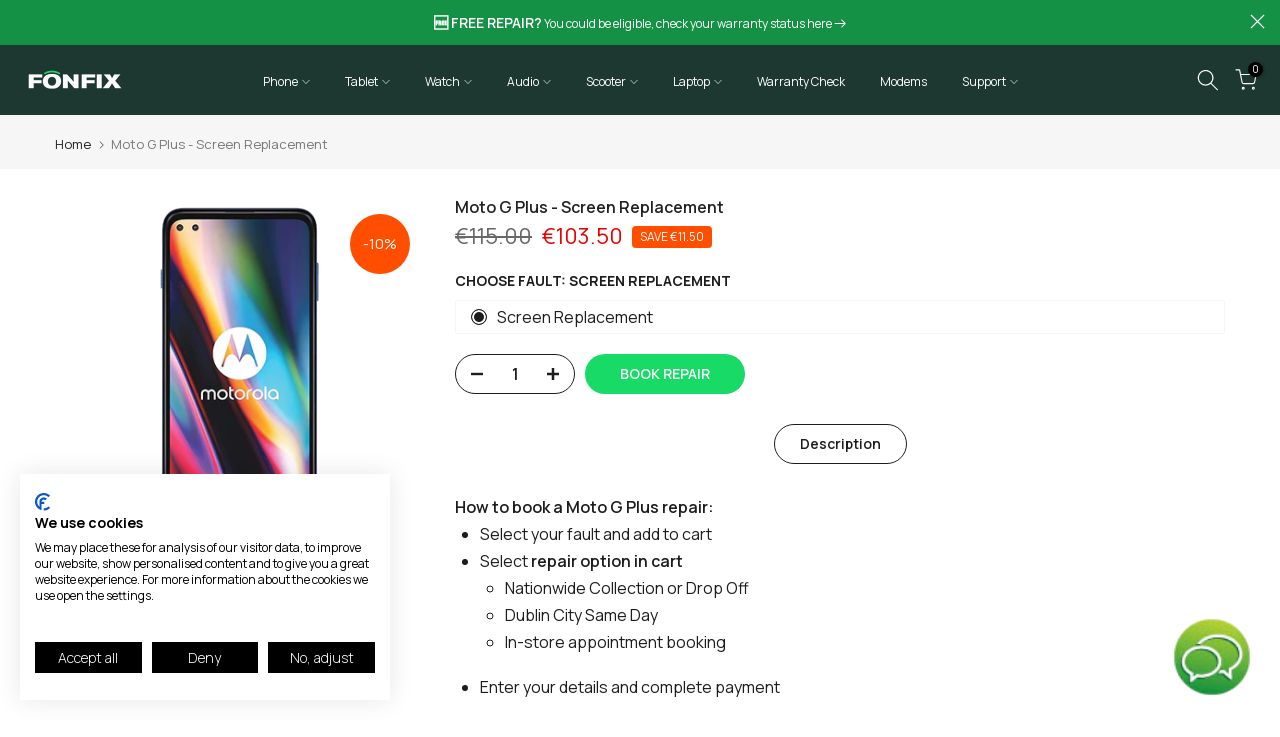

--- FILE ---
content_type: text/css
request_url: https://threerepairs.ie/cdn/shop/t/6/compiled_assets/styles.css?v=9514
body_size: -527
content:
.open-button{color:#fff;border:none;cursor:pointer;position:fixed;bottom:23px;right:28px;width:80px;border-radius:60%;z-index:1}.chat-icon{width:80px;padding:0;border:1px solid white;margin:0;border-radius:60%;display:block}.chatbot-heading{background-color:#2dac27;height:50px;font-size:16px}.chatbot-heading-text{line-height:20px;color:#fff;display:table-cell;padding:14px 0 0 12px}.main{margin:18px;border-radius:4px}div[role=form]{background-color:#000}#webchat{height:calc(100% - 50px);width:100%;top:50px;overflow:hidden}.chat-popup{display:none;position:fixed;bottom:0;right:15px;border:3px solid #f1f1f1;z-index:999999;height:500px;width:300px}.closePopUp{display:block;position:fixed;bottom:457px;right:25px;border:0px solid #f1f1f1;z-index:99;width:30px;height:30px;background-color:transparent;color:#f1f1f1}
/*# sourceMappingURL=/cdn/shop/t/6/compiled_assets/styles.css.map?v=9514 */
